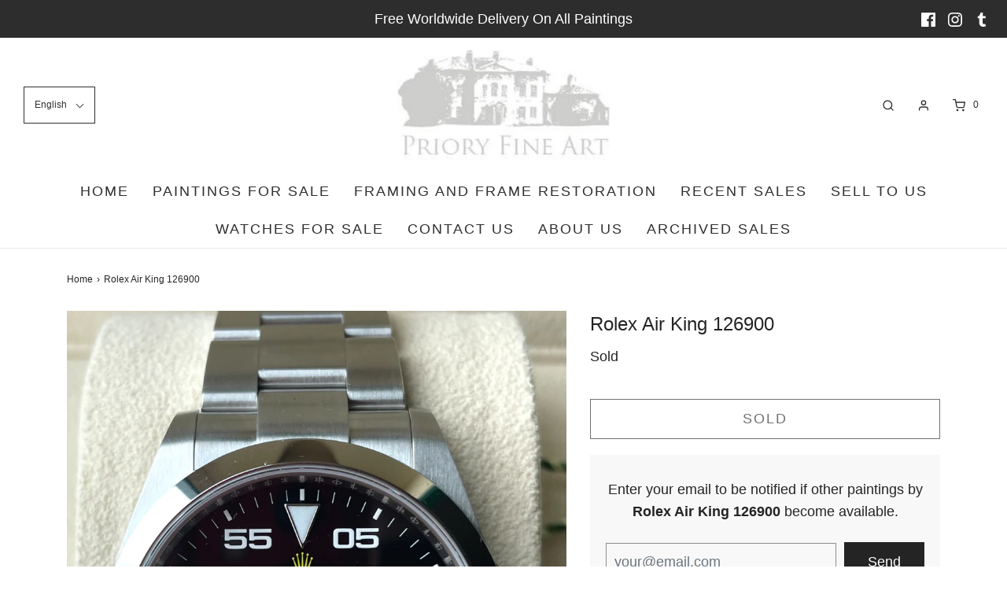

--- FILE ---
content_type: text/css
request_url: https://priory-fine-art.co.uk/cdn/shop/t/4/assets/custom.css?v=60929843993882887651620805912
body_size: -763
content:
/*# sourceMappingURL=/cdn/shop/t/4/assets/custom.css.map?v=60929843993882887651620805912 */


--- FILE ---
content_type: application/javascript
request_url: https://api.omegatheme.com/our-team/app.js?v=1767592643
body_size: 2730
content:
let omgteam_shopName = Shopify.shop;
let omgteam_settings;


function omgteam_getJsonFile() {
	var d = new Date(),
		v = d.getTime();

	if (typeof Shopify.designMode === "undefined") {
		if (typeof window.OMGOurTeamCheckExistFile === 'undefined') {
			if ($(".ot-our-team").length > 0) {
				$.getJSON(`${omgteam_rootlink}/cache/${omgteam_shopName}/data.json?v=${v}`, (data) => {
					console.log('data',data)
					omgteam_settings = data.app.settings;
					$('head').append(`
                            <link href='https://use.fontawesome.com/releases/v5.13.0/css/all.css' rel='stylesheet'>
                            <link href='${omgteam_rootlink}/assets/css/ourteam.css?v=${window.omgteam_v}' rel='stylesheet' type='text/css'>
                        `);
					$('head').append(`
                            <style type="text/css">${omgteam_settings.customcss}</style>
                        `);
					if (omgteam_settings.social_icons == 1) {
						$('head').append(`
                                <link href='${omgteam_rootlink}/assets/css/icons/vector-font.css?v=${window.omgteam_v}' rel='stylesheet'>
                            `);
					} else {
						$('head').append(`
                                <link href='${omgteam_rootlink}/assets/css/icons/vector-font-gray.css?v=${window.omgteam_v}' rel='stylesheet'>
                            `);
					}
					$(".ot-our-team").each(function () {
						var item = $(this),
							appLayout = item.data("layout") ? item.data("layout") : omgteam_settings.app_layout,
							random = omgteam_randomInteger(1, 9999),
							className = "#ot-our-team-" + random,
							groupId = item.data("group-id") ? item.data("group-id") : 0;
						item.attr('id', 'ot-our-team-' + random);
						switch (Number(appLayout)) {
							case 1:
								item.addClass('our-team-grid-layout');
								omgteam_cachedScriptFile(`${omgteam_rootlink}/layout/grid.js?v=${window.omgteam_v}`).done(function (script, textStatus) {
									omgteam_getMembersGridLayout(appLayout, groupId, className);
								});
								break;
							case 2:
								item.addClass('our-team-hover-grid-layout');
								omgteam_cachedScriptFile(`${omgteam_rootlink}/layout/hoverGrid.js?v=${window.omgteam_v}`).done(function (script, textStatus) {
									omgteam_getMembersHoverGridLayout(appLayout, groupId, className);
								});
								break;
							case 3:
								item.addClass('our-team-thumbnail-slide-layout');
								omgteam_cachedScriptFile(`${omgteam_rootlink}/layout/thumbnailSlider.js?v=${window.omgteam_v}`).done(function (script, textStatus) {
									omgteam_getMembersThumbnailSliderLayout(appLayout, groupId, className);
								});
								break;
							case 4:
								item.addClass('our-team-thumbnail-pager-layout');
								omgteam_cachedScriptFile(`${omgteam_rootlink}/layout/thumbnailPager.js?v=${window.omgteam_v}`).done(function (script, textStatus) {
									omgteam_getMembersThumbnailPagerLayout(appLayout, groupId, className);
								});
								break;
							case 5:
								item.addClass('our-team-grid-boxes-layout');
								omgteam_cachedScriptFile(`${omgteam_rootlink}/layout/gridBoxes.js?v=${window.omgteam_v}`).done(function (script, textStatus) {
									omgteam_getMembersGridBoxesLayout(appLayout, groupId, className);
								});
								break;
							case 6:
								item.addClass('our-team-honeycomb-layout');
								omgteam_cachedScriptFile(`${
									omgteam_rootlink}/layout/honeycomb.js?v=${window.omgteam_v}`).done(function (script, textStatus) {
									omgteam_getMembersHoneycombLayout(appLayout, groupId, className);
								});
								break;
							case 7:
								item.addClass('our-team-filter-layout');
								omgteam_cachedScriptFile(`${omgteam_rootlink}/layout/filter.js?v=${window.omgteam_v}`).done(function (script, textStatus) {
									omgteam_getMembersFilterLayout(appLayout, groupId, className);
								});
								break;
						}
					});
				});
			}
			window.OMGOurTeamCheckExistFile = false;
		}
	} else {
		console.log("The  Team Showcase by Omega App doesn't support in the Design Mode");
	}

}

function omgteam_showMemberImage(image1, image2) {
	var memberImage = "";
	if (image1 != '') {
		memberImage = `<div class="member-image"><img src="${image1}"></div>`;
	} else {
		if (image2 != '') {
			memberImage = `<div class="member-image"><img src="${image2}"></div>`;
		} else {
			memberImage = `<div class="member-image"><img src="${omgteam_rootlink}/assets/images/no-image.jpg"></div>`;
		}
	}
	return memberImage;
}

function omgteam_showMemberImageWithTwoImage(image1, image2) {
	var memberImage = `<div class="member-image">`;
	if (image1 != '') {
		if (image2 != '') {
			memberImage += `<img id="member-image-first" src="${image1}"><img id="member-image-second" src="${image2}">`;
		} else {
			memberImage += `<img id="member-image" src="${image1}">`;
		}
	} else {
		if (image2 != '') {
			memberImage += `<img id="member-image" src="${image2}">`;
		} else {
			memberImage += `<img src="${omgteam_rootlink}/assets/images/no-image.jpg">`;
		}
	}
	memberImage += "</div>";
	return memberImage;
}

function omgteam_showMemberInformation(member, groups) {
	var content = "",
		job = (omgteam_settings.show_job == 1 && member.member_role != '') ? `<div class="member-item-job">${member.member_role}</div>` : "",
		membergroup = "",
		location = (omgteam_settings.show_location == 1 && member.member_location != '') ? `<div class="member-item-location">${member.member_location}</div>` : "",
		tel = "",
		mail = "",
		bio = (omgteam_settings.show_bio == 1 && member.member_bio != '') ? `<div class="member-item-desc">${member.member_bio}</div>` : "",
		link = "";
	if (omgteam_settings.show_tel == 1 && member.member_tel != '') {
		if (omgteam_settings.active_tel == 1) tel = `<div class="member-item-telephone"><a href="tel:${member.member_tel}">${member.member_tel}</a></div>`;
		else tel = `<div class="member-item-telephone">${member.member_tel}</div>`;
	}
	if (omgteam_settings.show_email == 1 && member.member_email != '') {
		if (omgteam_settings.active_mail == 1) mail = `<div class="member-item-email"><a href="mailto:${member.member_email}">${member.member_email}</a></div>`;
		else mail = `<div class="member-item-email">${member.member_email}</div>`;
	}
	if (omgteam_settings.show_link == 1 && member.member_link != '') {
		if (member.member_link_anchor != '') link = `<div class="member-item-personal-link"><a target="_blank" href="${member.member_link}">${member.member_link_anchor}</a></div>`;
		else link = `<div class="member-item-personal-link"><a target="_blank" href="${member.member_link}">${member.member_link}</a></div>`;
	}
	if (omgteam_settings.show_groups == 1 && member.member_group.length > 0) {
		var groupText = [];
		groups.forEach(group => {
			member.member_group.forEach(val => {
				if (group.id == val) {
					groupText.push(group.group_title);
				}
			});
		});
		groupText = groupText.join(", ");
		membergroup += `<div class="member-item-group">${groupText}</div>`;
	}
	var nofollow_social = omgteam_settings.nofollow_social == 1 ? ` rel="nofollow"` : "",
		icons_size = "fa-lg";
	if (omgteam_settings.icons_size == 2) {
		icons_size = "fa-2x";
	} else if (omgteam_settings.icons_size == 3) {
		icons_size = 'fa-3x';
	} else if (omgteam_settings.icons_size == 4) {
		icons_size = 'fa-4x';
	}
	var linkedin = member.member_linkedin != "" ? `<a href="${member.member_linkedin}"${nofollow_social} target="_blank"><i class="fab fa-linkedin ${icons_size}"></i></a>` : "",
		facebook = member.member_facebook != "" ? `<a href="${member.member_facebook}"${nofollow_social} target="_blank"><i class="fab fa-facebook-square ${icons_size}"></i></a>` : "",
		twitter = member.member_twitter != "" ? `<a href="${member.member_twitter}"${nofollow_social} target="_blank"><i class="fab fa-twitter-square ${icons_size}"></i></a>` : "",
		gplus = member.member_gplus != "" ? `<a href="${member.member_gplus}"${nofollow_social} target="_blank"><i class="fab fa-google-plus-square ${icons_size}"></i></a>` : "",
		youtube = member.member_youtube != "" ? `<a href="${member.member_youtube}"${nofollow_social} target="_blank"><i class="fab fa-youtube-square ${icons_size}"></i></a>` : "",
		vimeo = member.member_vimeo != "" ? `<a href="${member.member_vimeo}"${nofollow_social} target="_blank"><i class="fab fa-vimeo-square ${icons_size}"></i></a>` : "",
		pinterest = member.member_pinterest != "" ? `<a href="${member.member_pinterest}"${nofollow_social} target="_blank"><i class="fab fa-pinterest-square ${icons_size}"></i></a>` : "",
		instagram = member.member_instagram != "" ? `<a href="${member.member_instagram}"${nofollow_social} target="_blank"><i class="fab fa-instagram ${icons_size}"></i></a>` : "",
		tumblr = member.member_tumblr != "" ? `<a href="${member.member_tumblr}"${nofollow_social} target="_blank"><i class="fab fa-tumblr-square ${icons_size}"></i></a>` : "",
		flickr = member.member_flickr != "" ? `<a href="${member.member_flickr}"${nofollow_social} target="_blank"><i class="fab fa-flickr ${icons_size}"></i></a>` : "",
		whatsapp = member.member_whatsapp != "" ? `<a href="${member.member_whatsapp}"${nofollow_social} target="_blank"><i class="fab fa-whatsapp-square ${icons_size}"></i></a>` : "";

	if (omgteam_settings.show_bio == 1 || omgteam_settings.show_job == 1 ||
		omgteam_settings.show_email == 1 || omgteam_settings.show_location == 1 ||
		omgteam_settings.show_tel == 1 || omgteam_settings.show_link == 1) {
		content += `<div class="member-item-detail">
                        ${job}
                        ${membergroup}
                        ${location}
                        ${tel}
                        ${mail}
                        ${bio}
                        ${link}
                    </div>`;
	}
	if (omgteam_settings.show_social == 1) {
		content += `<div class="member-item-social">
                        ${linkedin}
                        ${facebook}
                        ${twitter}
                        ${gplus}
                        ${youtube}
                        ${vimeo}
                        ${pinterest}
                        ${instagram}
                        ${tumblr}
                        ${flickr}
                        ${whatsapp}
                    </div>`;
	}
	return content;
}

function omgteam_popupInformation(member, groups, kind) {
	var content = "",
		job = (omgteam_settings.show_job == 1 && member.member_role != '') ? `<div class="member-item-job">${member.member_role}</div>` : "",
		membergroup = "",
		location = (omgteam_settings.show_location == 1 && member.member_location != '') ? `<div class="member-item-location">${member.member_location}</div>` : "",
		tel = "",
		mail = "",
		bio = (omgteam_settings.show_bio == 1 && member.member_bio != '') ? `<div class="member-item-desc">${member.member_bio}</div>` : "",
		link = "";
	if (omgteam_settings.show_tel == 1 && member.member_tel != '') {
		if (omgteam_settings.active_tel == 1) tel = `<div class="member-item-telephone"><a href="tel:${member.member_tel}">${member.member_tel}</a></div>`;
		else tel = `<div class="member-item-telephone">${member.member_tel}</div>`;
	}
	if (omgteam_settings.show_email == 1 && member.member_email != '') {
		if (omgteam_settings.active_mail == 1) mail = `<div class="member-item-email"><a href="mailto:${member.member_email}">${member.member_email}</a></div>`;
		else mail = `<div class="member-item-email">${member.member_email}</div>`;
	}
	if (omgteam_settings.show_link == 1 && member.member_link != '') {
		if (omgteam_settings.member_link_anchor != '') link = `<div class="member-item-personal-link"><a target="_blank" href="${member.member_link}">${member.member_link_anchor}</a></div>`;
		else link = `<div class="member-item-personal-link"><a target="_blank" href="${member.member_link}">${member.member_link}</a></div>`;
	}
	if (omgteam_settings.show_groups == 1 && member.member_group.length > 0) {
		var groupText = [];
		groups.forEach(group => {
			member.member_group.forEach(val => {
				if (group.id == val) {
					groupText.push(group.group_title);
				}
			});
		});
		groupText = groupText.join(", ");
		membergroup += `<div class="member-item-group">${groupText}</div>`;
	}

	if (omgteam_settings.show_bio == 1 || omgteam_settings.show_job == 1 ||
		omgteam_settings.show_email == 1 || omgteam_settings.show_location == 1 ||
		omgteam_settings.show_tel == 1 || omgteam_settings.show_link == 1) {
		if (kind == 'sidePanel') content += job;
		content += `${membergroup}
                    ${bio}
                    ${location}
                    ${tel}
                    ${mail}
                    ${link}`;
	}
	return content;
}

function omgteam_sidePanelSocials(member) {
	var content = "",
		nofollow_social = omgteam_settings.nofollow_social == 1 ? ` rel="nofollow"` : "",
		linkedin = member.member_linkedin != "" ? `<a href="${member.member_linkedin}"${nofollow_social} target="_blank"><i class="fab fa-linkedin"></i></a>` : "",
		facebook = member.member_facebook != "" ? `<a href="${member.member_facebook}"${nofollow_social} target="_blank"><i class="fab fa-facebook-square"></i></a>` : "",
		twitter = member.member_twitter != "" ? `<a href="${member.member_twitter}"${nofollow_social} target="_blank"><i class="fab fa-twitter-square"></i></a>` : "",
		gplus = member.member_gplus != "" ? `<a href="${member.member_gplus}"${nofollow_social} target="_blank"><i class="fab fa-google-plus-square"></i></a>` : "",
		youtube = member.member_youtube != "" ? `<a href="${member.member_youtube}"${nofollow_social} target="_blank"><i class="fab fa-youtube-square"></i></a>` : "",
		vimeo = member.member_vimeo != "" ? `<a href="${member.member_vimeo}"${nofollow_social} target="_blank"><i class="fab fa-vimeo-square"></i></a>` : "",
		pinterest = member.member_pinterest != "" ? `<a href="${member.member_pinterest}"${nofollow_social} target="_blank"><i class="fab fa-pinterest-square"></i></a>` : "",
		instagram = member.member_instagram != "" ? `<a href="${member.member_instagram}"${nofollow_social} target="_blank"><i class="fab fa-instagram"></i></a>` : "",
		tumblr = member.member_tumblr != "" ? `<a href="${member.member_tumblr}"${nofollow_social} target="_blank"><i class="fab fa-tumblr-square"></i></a>` : "",
		flickr = member.member_flickr != "" ? `<a href="${member.member_flickr}"${nofollow_social} target="_blank"><i class="fab fa-flickr"></i></a>` : "",
		whatsapp = member.member_whatsapp != "" ? `<a href="${member.member_whatsapp}"${nofollow_social} target="_blank"><i class="fab fa-whatsapp-square"></i></a>` : "";

	if (omgteam_settings.show_social == 1) {
		content += `<div class="panel-inner-left">
                        <div class="panel-inner-left-socials">
                            ${linkedin}
                            ${facebook}
                            ${twitter}
                            ${gplus}
                            ${youtube}
                            ${vimeo}
                            ${pinterest}
                            ${instagram}
                            ${tumblr}
                            ${flickr}
                            ${whatsapp}
                        </div>
                    </div>`;
	}
	return content;
}

function omgteam_popupSocials(member) {
	var content = "",
		nofollow_social = omgteam_settings.nofollow_social == 1 ? ` rel="nofollow"` : "",
		icons_size = "fa-lg";
	if (omgteam_settings.icons_size == 2) {
		icons_size = "fa-2x";
	} else if (omgteam_settings.icons_size == 3) {
		icons_size = 'fa-3x';
	} else if (omgteam_settings.icons_size == 4) {
		icons_size = 'fa-4x';
	}
	var linkedin = member.member_linkedin != "" ? `<a href="${member.member_linkedin}"${nofollow_social} target="_blank"><i class="fab fa-linkedin ${icons_size}"></i></a>` : "",
		facebook = member.member_facebook != "" ? `<a href="${member.member_facebook}"${nofollow_social} target="_blank"><i class="fab fa-facebook-square ${icons_size}"></i></a>` : "",
		twitter = member.member_twitter != "" ? `<a href="${member.member_twitter}"${nofollow_social} target="_blank"><i class="fab fa-twitter-square ${icons_size}"></i></a>` : "",
		gplus = member.member_gplus != "" ? `<a href="${member.member_gplus}"${nofollow_social} target="_blank"><i class="fab fa-google-plus-square ${icons_size}"></i></a>` : "",
		youtube = member.member_youtube != "" ? `<a href="${member.member_youtube}"${nofollow_social} target="_blank"><i class="fab fa-youtube-square ${icons_size}"></i></a>` : "",
		vimeo = member.member_vimeo != "" ? `<a href="${member.member_vimeo}"${nofollow_social} target="_blank"><i class="fab fa-vimeo-square ${icons_size}"></i></a>` : "",
		pinterest = member.member_pinterest != "" ? `<a href="${member.member_pinterest}"${nofollow_social} target="_blank"><i class="fab fa-pinterest-square ${icons_size}"></i></a>` : "",
		instagram = member.member_instagram != "" ? `<a href="${member.member_instagram}"${nofollow_social} target="_blank"><i class="fab fa-instagram ${icons_size}"></i></a>` : "",
		tumblr = member.member_tumblr != "" ? `<a href="${member.member_tumblr}"${nofollow_social} target="_blank"><i class="fab fa-tumblr-square ${icons_size}"></i></a>` : "",
		flickr = member.member_flickr != "" ? `<a href="${member.member_flickr}"${nofollow_social} target="_blank"><i class="fab fa-flickr ${icons_size}"></i></a>` : "",
		whatsapp = member.member_whatsapp != "" ? `<a href="${member.member_whatsapp}"${nofollow_social} target="_blank"><i class="fab fa-whatsapp-square ${icons_size}"></i></a>` : "";

	if (omgteam_settings.show_social == 1) {
		content += `<div class="member-item-social">
                        ${linkedin}
                        ${facebook}
                        ${twitter}
                        ${gplus}
                        ${youtube}
                        ${vimeo}
                        ${pinterest}
                        ${instagram}
                        ${tumblr}
                        ${flickr}
                        ${whatsapp}
                    </div>`;
	}
	return content;
}

function omgteam_calculateImageHeightScript(appLayout, className) {
	if (typeof omgteam_settings.set_equal_height != 'undefined' && omgteam_settings.set_equal_height == 1) {
		var imageHeight = setInterval(function () {
			omgteam_cachedScriptFile(omgteam_rootlink + "/assets/js/jquery.actual.js").done(function (script, textStatus) {
				var highestHeight = 0;
				if (appLayout == 5) {
					$(className + " .member-item-inner .member-image img").each(function () {
						var memberImage = $(this).actual('outerHeight', {includeMargin: false});
						if (memberImage > highestHeight) {
							highestHeight = memberImage;
						}
					})
					$(className + " .member-item-inner .member-image img").css('height', highestHeight);
				} else {
					$(className + " .member-image img").each(function () {
						var memberImage = $(this).actual('outerHeight', {includeMargin: false});
						if (memberImage > highestHeight) {
							highestHeight = memberImage;
						}
					})
					$(className + " .member-image img").css('height', highestHeight);
				}
			});
			clearInterval(imageHeight);
		}, 500);
	}
}

function omgteam_calculateJobHeight(className) {
	var setJobHeight = setInterval(function () {
		omgteam_cachedScriptFile(omgteam_rootlink + "/assets/js/jquery.actual.js").done(function (script, textStatus) {
			if ($(className + " .member-item-inner .member-item-job").length > 0) {
				var jobHeight = $(className + " .member-item-inner .member-item-job").actual('outerHeight', {includeMargin: false});
				$(className + " .member-item-inner .member-item-job").css('bottom', '18px');
				$(className + " .member-item-inner .member-name").css('bottom', jobHeight + 21 + 'px');
			} else {
				$(className + " .member-item-inner .member-name").css('bottom', '18px');
			}
		});
		clearInterval(setJobHeight);
	}, 1000);
}

function omgteam_readmoreScript(className) {
	if (Number(omgteam_settings.limit_description) > 0) {
		$(className + " .member-item").each(function () {
			var memberItem = $(this),
				max_length = Number(omgteam_settings.limit_description);
			if (memberItem.find('.member-item-desc').text().length > max_length) {
				var short_content = memberItem.find('.member-item-desc').html().substr(0, max_length),
					long_content = memberItem.find('.member-item-desc').html().substr(max_length);
				memberItem.find('.member-item-desc').html(`${short_content} <a href="#" class="read_more">${omgteam_settings.readmore_text}</a><span class="more_text" style="display:none;">${long_content}</span><a href="#" class="closed_description" style="display:none;">Hide text</a>`);
				memberItem.find("a.read_more").click(function (event) {
					event.preventDefault();
					memberItem.find(".read_more").hide();
					memberItem.find(".more_text").show();
					memberItem.find(".closed_description").show();
				});
				memberItem.find("a.closed_description").click(function (event) {
					event.preventDefault();
					memberItem.find(".more_text").hide();
					memberItem.find(".read_more").show();
					memberItem.find(".closed_description").hide();
				});
			}
		});
	}
}

function omgteam_randomInteger(low, high) {
	return low + Math.floor(Math.random() * (high - low));
}